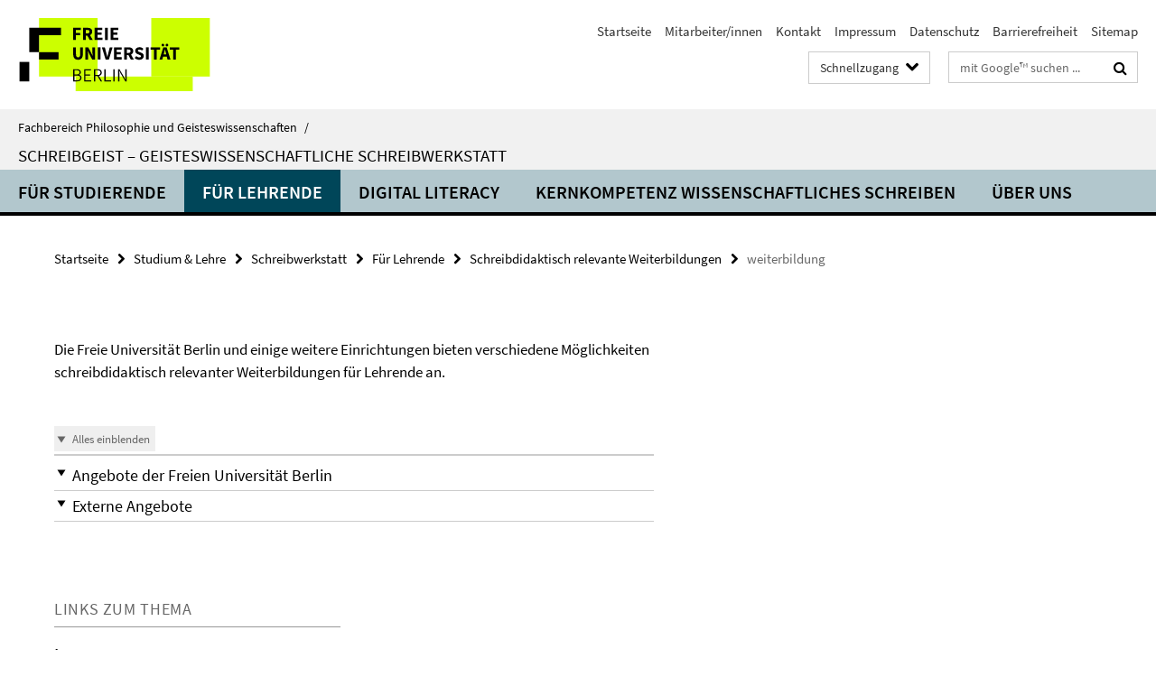

--- FILE ---
content_type: text/html; charset=utf-8
request_url: https://www.geisteswissenschaften.fu-berlin.de/studium/schreibwerkstatt/lehrende/weiterbildung/weiterbildung/index.html
body_size: 8022
content:
<!DOCTYPE html><!-- rendered 2026-01-20 20:25:31 (UTC) --><html class="ltr" lang="de"><head><title>/www.geisteswissenschaften.fu-berlin.de/studium/schreibwerkstatt/lehrende/weiterbildung/weiterbildung/index.html</title><!-- BEGIN Fragment default/26011920/views/head_meta/109801073/1608284733?215554:1823 -->
<meta charset="utf-8" /><meta content="IE=edge" http-equiv="X-UA-Compatible" /><meta content="width=device-width, initial-scale=1.0" name="viewport" /><meta content="authenticity_token" name="csrf-param" />
<meta content="HOUZBaEaOBV36SiLTBelgwMGIq9iRz3aL8VTbUmOOZs=" name="csrf-token" /><meta content="" property="og:title" /><meta content="website" property="og:type" /><meta content="https://www.geisteswissenschaften.fu-berlin.de/studium/schreibwerkstatt/lehrende/weiterbildung/weiterbildung/index.html" property="og:url" /><!-- BEGIN Fragment default/26011920/views/open_graph_image/20598657/1761554034?011926:20011 -->
<!-- END Fragment default/26011920/views/open_graph_image/20598657/1761554034?011926:20011 -->
<meta content="Weiterbildung; Schreibdidaktik; Hochschule; Lehrende" name="keywords" /><meta content="2020-06-29" name="dc.date" /><meta content="" name="dc.name" /><meta content="DE-BE" name="geo.region" /><meta content="Berlin" name="geo.placename" /><meta content="52.448131;13.286102" name="geo.position" /><link href="https://www.geisteswissenschaften.fu-berlin.de/studium/schreibwerkstatt/lehrende/weiterbildung/weiterbildung/index.html" rel="canonical" /><!-- BEGIN Fragment default/26011920/views/favicon/20598657/1761554034?133218:72019 -->
<link href="/assets/default2/favicon-12a6f1b0e53f527326498a6bfd4c3abd.ico" rel="shortcut icon" /><!-- END Fragment default/26011920/views/favicon/20598657/1761554034?133218:72019 -->
<!-- BEGIN Fragment default/26011920/head/rss/false/20598657/1761554034?215843:22003 -->
<!-- END Fragment default/26011920/head/rss/false/20598657/1761554034?215843:22003 -->
<!-- END Fragment default/26011920/views/head_meta/109801073/1608284733?215554:1823 -->
<!-- BEGIN Fragment default/26011920/head/assets/20598657/1761554034/?213140:86400 -->
<link href="/assets/default2/geisteswissenschaften_application-part-1-841e7928a8.css" media="all" rel="stylesheet" type="text/css" /><link href="/assets/default2/geisteswissenschaften_application-part-2-2623053e39.css" media="all" rel="stylesheet" type="text/css" /><script src="/assets/default2/application-781670a880dd5cd1754f30fcf22929cb.js" type="text/javascript"></script><!--[if lt IE 9]><script src="/assets/default2/html5shiv-d11feba7bd03bd542f45c2943ca21fed.js" type="text/javascript"></script><script src="/assets/default2/respond.min-31225ade11a162d40577719d9a33d3ee.js" type="text/javascript"></script><![endif]--><meta content="Rails Connector for Infopark CMS Fiona by Infopark AG (www.infopark.de); Version 6.8.2.36.82613853" name="generator" /><!-- END Fragment default/26011920/head/assets/20598657/1761554034/?213140:86400 -->
</head><body class="site-schreibwerkstatt layout-size-L"><div class="debug page" data-current-path="/studium/schreibwerkstatt/lehrende/weiterbildung/weiterbildung/"><a class="sr-only" href="#content">Springe direkt zu Inhalt </a><div class="horizontal-bg-container-header nocontent"><div class="container container-header"><header><!-- BEGIN Fragment default/26011920/header-part-1/108222711/1761954017/?213527:86400 -->
<a accesskey="O" id="seitenanfang"></a><a accesskey="H" href="https://www.fu-berlin.de/" hreflang="" id="fu-logo-link" title="Zur Startseite der Freien Universität Berlin"><svg id="fu-logo" version="1.1" viewBox="0 0 775 187.5" x="0" y="0"><defs><g id="fu-logo-elements"><g><polygon points="75 25 156.3 25 156.3 43.8 100 43.8 100 87.5 75 87.5 75 25"></polygon><polygon points="100 87.5 150 87.5 150 106.3 100 106.3 100 87.5"></polygon><polygon points="50 112.5 75 112.5 75 162.5 50 162.5 50 112.5"></polygon></g><g><path d="M187.5,25h19.7v5.9h-12.7v7.2h10.8v5.9h-10.8v12.2h-7.1V25z"></path><path d="M237.7,56.3l-7.1-12.5c3.3-1.5,5.6-4.4,5.6-9c0-7.4-5.4-9.7-12.1-9.7h-11.3v31.3h7.1V45h3.9l6,11.2H237.7z M219.9,30.6 h3.6c3.7,0,5.7,1,5.7,4.1c0,3.1-2,4.7-5.7,4.7h-3.6V30.6z"></path><path d="M242.5,25h19.6v5.9h-12.5v6.3h10.7v5.9h-10.7v7.2h13v5.9h-20.1V25z"></path><path d="M269,25h7.1v31.3H269V25z"></path><path d="M283.2,25h19.6v5.9h-12.5v6.3h10.7v5.9h-10.7v7.2h13v5.9h-20.1V25z"></path></g><g><path d="M427.8,72.7c2,0,3.4-1.4,3.4-3.4c0-1.9-1.4-3.4-3.4-3.4c-2,0-3.4,1.4-3.4,3.4C424.4,71.3,425.8,72.7,427.8,72.7z"></path><path d="M417.2,72.7c2,0,3.4-1.4,3.4-3.4c0-1.9-1.4-3.4-3.4-3.4c-2,0-3.4,1.4-3.4,3.4C413.8,71.3,415.2,72.7,417.2,72.7z"></path><path d="M187.5,91.8V75h7.1v17.5c0,6.1,1.9,8.2,5.4,8.2c3.5,0,5.5-2.1,5.5-8.2V75h6.8v16.8c0,10.5-4.3,15.1-12.3,15.1 C191.9,106.9,187.5,102.3,187.5,91.8z"></path><path d="M218.8,75h7.2l8.2,15.5l3.1,6.9h0.2c-0.3-3.3-0.9-7.7-0.9-11.4V75h6.7v31.3h-7.2L228,90.7l-3.1-6.8h-0.2 c0.3,3.4,0.9,7.6,0.9,11.3v11.1h-6.7V75z"></path><path d="M250.4,75h7.1v31.3h-7.1V75z"></path><path d="M261,75h7.5l3.8,14.6c0.9,3.4,1.6,6.6,2.5,10h0.2c0.9-3.4,1.6-6.6,2.5-10l3.7-14.6h7.2l-9.4,31.3h-8.5L261,75z"></path><path d="M291.9,75h19.6V81h-12.5v6.3h10.7v5.9h-10.7v7.2h13v5.9h-20.1V75z"></path><path d="M342.8,106.3l-7.1-12.5c3.3-1.5,5.6-4.4,5.6-9c0-7.4-5.4-9.7-12.1-9.7H318v31.3h7.1V95.1h3.9l6,11.2H342.8z M325.1,80.7 h3.6c3.7,0,5.7,1,5.7,4.1c0,3.1-2,4.7-5.7,4.7h-3.6V80.7z"></path><path d="M344.9,102.4l4.1-4.8c2.2,1.9,5.1,3.3,7.7,3.3c2.9,0,4.4-1.2,4.4-3c0-2-1.8-2.6-4.5-3.7l-4.1-1.7c-3.2-1.3-6.3-4-6.3-8.5 c0-5.2,4.6-9.3,11.1-9.3c3.6,0,7.4,1.4,10.1,4.1l-3.6,4.5c-2.1-1.6-4-2.4-6.5-2.4c-2.4,0-4,1-4,2.8c0,1.9,2,2.6,4.8,3.7l4,1.6 c3.8,1.5,6.2,4.1,6.2,8.5c0,5.2-4.3,9.7-11.8,9.7C352.4,106.9,348.1,105.3,344.9,102.4z"></path><path d="M373.9,75h7.1v31.3h-7.1V75z"></path><path d="M394.4,81h-8.6V75H410V81h-8.6v25.3h-7.1V81z"></path><path d="M429.2,106.3h7.5L426.9,75h-8.5l-9.8,31.3h7.2l1.9-7.4h9.5L429.2,106.3z M419.2,93.4l0.8-2.9c0.9-3.1,1.7-6.8,2.5-10.1 h0.2c0.8,3.3,1.7,7,2.5,10.1l0.7,2.9H419.2z"></path><path d="M443.6,81h-8.6V75h24.3V81h-8.6v25.3h-7.1V81z"></path></g><g><path d="M187.5,131.2h8.9c6.3,0,10.6,2.2,10.6,7.6c0,3.2-1.7,5.8-4.7,6.8v0.2c3.9,0.7,6.5,3.2,6.5,7.5c0,6.1-4.7,9.1-11.7,9.1 h-9.6V131.2z M195.7,144.7c5.8,0,8.1-2.1,8.1-5.5c0-3.9-2.7-5.4-7.9-5.4h-5.1v10.9H195.7z M196.5,159.9c5.7,0,9.1-2.1,9.1-6.6 c0-4.1-3.3-6-9.1-6h-5.8v12.6H196.5z"></path><path d="M215.5,131.2h17.6v2.8h-14.4v10.6h12.1v2.8h-12.1v12.3h14.9v2.8h-18.1V131.2z"></path><path d="M261.5,162.5l-8.2-14c4.5-0.9,7.4-3.8,7.4-8.7c0-6.3-4.4-8.6-10.7-8.6h-9.4v31.3h3.3v-13.7h6l7.9,13.7H261.5z M243.8,133.9h5.6c5.1,0,8,1.6,8,5.9c0,4.3-2.8,6.3-8,6.3h-5.6V133.9z"></path><path d="M267.4,131.2h3.3v28.5h13.9v2.8h-17.2V131.2z"></path><path d="M290.3,131.2h3.3v31.3h-3.3V131.2z"></path><path d="M302.6,131.2h3.4l12,20.6l3.4,6.4h0.2c-0.2-3.1-0.4-6.4-0.4-9.6v-17.4h3.1v31.3H321l-12-20.6l-3.4-6.4h-0.2 c0.2,3.1,0.4,6.2,0.4,9.4v17.6h-3.1V131.2z"></path></g></g></defs><g id="fu-logo-rects"></g><use x="0" xlink:href="#fu-logo-elements" y="0"></use></svg></a><script>"use strict";var svgFLogoObj = document.getElementById("fu-logo");var rectsContainer = svgFLogoObj.getElementById("fu-logo-rects");var svgns = "http://www.w3.org/2000/svg";var xlinkns = "http://www.w3.org/1999/xlink";function createRect(xPos, yPos) {  var rectWidth = ["300", "200", "150"];  var rectHeight = ["75", "100", "150"];  var rectXOffset = ["0", "100", "50"];  var rectYOffset = ["0", "75", "150"];  var x = rectXOffset[getRandomIntInclusive(0, 2)];  var y = rectYOffset[getRandomIntInclusive(0, 2)];  if (xPos == "1") {    x = x;  }  if (xPos == "2") {    x = +x + 193.75;  }  if (xPos == "3") {    x = +x + 387.5;  }  if (xPos == "4") {    x = +x + 581.25;  }  if (yPos == "1") {    y = y;  }  if (yPos == "2") {    y = +y + 112.5;  }  var cssClasses = "rectangle";  var rectColor = "#CCFF00";  var style = "fill: ".concat(rectColor, ";");  var rect = document.createElementNS(svgns, "rect");  rect.setAttribute("x", x);  rect.setAttribute("y", y);  rect.setAttribute("width", rectWidth[getRandomIntInclusive(0, 2)]);  rect.setAttribute("height", rectHeight[getRandomIntInclusive(0, 2)]);  rect.setAttribute("class", cssClasses);  rect.setAttribute("style", style);  rectsContainer.appendChild(rect);}function getRandomIntInclusive(min, max) {  min = Math.ceil(min);  max = Math.floor(max);  return Math.floor(Math.random() * (max - min + 1)) + min;}function makeGrid() {  for (var i = 1; i < 17; i = i + 1) {    if (i == "1") {      createRect("1", "1");    }    if (i == "2") {      createRect("2", "1");    }    if (i == "3") {      createRect("3", "1");    }    if (i == "5") {      createRect("1", "2");    }    if (i == "6") {      createRect("2", "2");    }    if (i == "7") {      createRect("3", "2");    }    if (i == "8") {      createRect("4", "2");    }  }}makeGrid();</script><a accesskey="H" href="https://www.fu-berlin.de/" hreflang="" id="fu-label-link" title="Zur Startseite der Freien Universität Berlin"><div id="fu-label-wrapper"><svg id="fu-label" version="1.1" viewBox="0 0 50 50" x="0" y="0"><defs><g id="fu-label-elements"><rect height="50" id="fu-label-bg" width="50"></rect><g><polygon points="19.17 10.75 36.01 10.75 36.01 14.65 24.35 14.65 24.35 23.71 19.17 23.71 19.17 10.75"></polygon><polygon points="24.35 23.71 34.71 23.71 34.71 27.6 24.35 27.6 24.35 23.71"></polygon><polygon points="13.99 28.88 19.17 28.88 19.17 39.25 13.99 39.25 13.99 28.88"></polygon></g></g></defs><use x="0" xlink:href="#fu-label-elements" y="0"></use></svg></div><div id="fu-label-text">Freie Universität Berlin</div></a><h1 class="hide">Fachbereich Philosophie und Geisteswissenschaften</h1><hr class="hide" /><h2 class="sr-only">Service-Navigation</h2><ul class="top-nav no-print"><li><a href="/index.html" rel="index" title="Zur Startseite von: Fachbereich Philosophie und Geisteswissenschaften">Startseite</a></li><li><a href="/mitarbeiterlisten/index.html" title="">Mitarbeiter/innen</a></li><li><a href="/kontakt/index.html" title="">Kontakt</a></li><li><a href="/impressum/index.html" title="Impressum gem. § 5 Telemediengesetz (TMG)">Impressum</a></li><li><a href="https://www.fu-berlin.de/$REDIRECTS/datenschutz.html" title="">Datenschutz</a></li><li><a href="https://www.fu-berlin.de/$REDIRECTS/barrierefreiheit.html" title="">Barrierefreiheit</a></li><li><a href="/sitemap/index.html" title="">Sitemap</a></li></ul><!-- END Fragment default/26011920/header-part-1/108222711/1761954017/?213527:86400 -->
<a class="services-menu-icon no-print"><div class="icon-close icon-cds icon-cds-wrong" style="display: none;"></div><div class="icon-menu"><div class="dot"></div><div class="dot"></div><div class="dot"></div></div></a><div class="services-search-icon no-print"><div class="icon-close icon-cds icon-cds-wrong" style="display: none;"></div><div class="icon-search fa fa-search"></div></div><div class="services no-print"><!-- BEGIN Fragment default/26011920/header-part-2/108222711/1761954017/?095839:86400 -->
<div class="services-quick-access dropdown"><div class="services-dropdown-button btn btn-default" id="quick-access">Schnellzugang<div class="services-dropdown-button-icon"><div class="fa fa-chevron-down services-dropdown-button-icon-open"></div><div class="fa fa-chevron-up services-dropdown-button-icon-close"></div></div></div><div class="dropdown-menu dropdown-menu-right direct-access-wrapper cms-box-ajax-content" data-ajax-url="/_schnellzugang/index.html?comp=direct_access&amp;irq=1"><div class="spinner direct-access-panel" style="display: none; width: 16px; padding: 20px;"><img alt="spinner" src="/assets/default2/spinner-39a0a2170912fd2acf310826322141db.gif" /></div></div></div><div class="services-search"><form action="/_search/index.html" class="fub-google-search-form" id="search-form" method="get" role="search"><input name="ie" type="hidden" value="UTF-8" /><label class="search-label" for="search-input">Suchbegriffe</label><input autocomplete="off" class="search-input" id="search-input" name="q" placeholder="mit Google™ suchen ..." title="Suchbegriff bitte hier eingeben" type="text" /><button class="search-button" id="search_button" title="mit Google™ suchen ..." type="submit"><i class="fa fa-search"></i></button></form><div class="search-privacy-link"><a href="http://www.fu-berlin.de/redaktion/impressum/datenschutzhinweise#faq_06_externe_suche#faq_06_externe_suche" title="Hinweise zur Datenübertragung bei der Google™ Suche">Hinweise zur Datenübertragung bei der Google™ Suche</a></div></div><!-- END Fragment default/26011920/header-part-2/108222711/1761954017/?095839:86400 -->
</div></header></div></div><div class="horizontal-bg-container-identity nocontent"><div class="container container-identity"><div class="identity closed"><i class="identity-text-parent-icon-close fa fa-angle-up no-print"></i><i class="identity-text-parent-icon-open fa fa-angle-down no-print"></i><div class="identity-text-parent no-print"><a class="identity-text-parent-first" href="/index.html" rel="index" title="Zur Startseite von: ">Fachbereich Philosophie und Geisteswissenschaften<span class="identity-text-separator">/</span></a></div><h2 class="identity-text-main"><a href="/studium/schreibwerkstatt/index.html" title="Zur Startseite von:  SchreibGeist – Geisteswissenschaftliche Schreibwerkstatt">SchreibGeist – Geisteswissenschaftliche Schreibwerkstatt</a></h2></div></div></div><!-- BEGIN Fragment default/26011920/navbar-wrapper-ajax/0/108222711/1761954017/?213951:3600 -->
<div class="navbar-wrapper cms-box-ajax-content" data-ajax-url="/studium/schreibwerkstatt/index.html?comp=navbar&amp;irq=1&amp;pm=0"><nav class="main-nav-container no-print" style=""><div class="container main-nav-container-inner"><div class="main-nav-scroll-buttons" style="display:none"><div id="main-nav-btn-scroll-left" role="button"><div class="fa fa-angle-left"></div></div><div id="main-nav-btn-scroll-right" role="button"><div class="fa fa-angle-right"></div></div></div><div class="main-nav-toggle"><span class="main-nav-toggle-text">Menü</span><span class="main-nav-toggle-icon"><span class="line"></span><span class="line"></span><span class="line"></span></span></div><ul class="main-nav level-1" id="fub-main-nav"><li class="main-nav-item level-1 has-children" data-index="0" data-menu-item-path="#" data-menu-shortened="0"><a class="main-nav-item-link level-1" href="#" title="loading...">Für Studierende</a><div class="icon-has-children"><div class="fa fa-angle-right"></div><div class="fa fa-angle-down"></div><div class="fa fa-angle-up"></div></div><div class="container main-nav-parent level-2" style="display:none"><p style="margin: 20px;">loading... </p></div></li><li class="main-nav-item level-1 has-children" data-index="1" data-menu-item-path="#" data-menu-shortened="0"><a class="main-nav-item-link level-1" href="#" title="loading...">Für Lehrende</a><div class="icon-has-children"><div class="fa fa-angle-right"></div><div class="fa fa-angle-down"></div><div class="fa fa-angle-up"></div></div><div class="container main-nav-parent level-2" style="display:none"><p style="margin: 20px;">loading... </p></div></li><li class="main-nav-item level-1 has-children" data-index="2" data-menu-item-path="#" data-menu-shortened="0"><a class="main-nav-item-link level-1" href="#" title="loading...">Digital Literacy</a><div class="icon-has-children"><div class="fa fa-angle-right"></div><div class="fa fa-angle-down"></div><div class="fa fa-angle-up"></div></div><div class="container main-nav-parent level-2" style="display:none"><p style="margin: 20px;">loading... </p></div></li><li class="main-nav-item level-1 has-children" data-index="3" data-menu-item-path="#" data-menu-shortened="0"><a class="main-nav-item-link level-1" href="#" title="loading...">Kernkompetenz Wissenschaftliches Schreiben</a><div class="icon-has-children"><div class="fa fa-angle-right"></div><div class="fa fa-angle-down"></div><div class="fa fa-angle-up"></div></div><div class="container main-nav-parent level-2" style="display:none"><p style="margin: 20px;">loading... </p></div></li><li class="main-nav-item level-1 has-children" data-index="4" data-menu-item-path="#" data-menu-shortened="0"><a class="main-nav-item-link level-1" href="#" title="loading...">Über uns</a><div class="icon-has-children"><div class="fa fa-angle-right"></div><div class="fa fa-angle-down"></div><div class="fa fa-angle-up"></div></div><div class="container main-nav-parent level-2" style="display:none"><p style="margin: 20px;">loading... </p></div></li></ul></div><div class="main-nav-flyout-global"><div class="container"></div><button id="main-nav-btn-flyout-close" type="button"><div id="main-nav-btn-flyout-close-container"><i class="fa fa-angle-up"></i></div></button></div></nav></div><script type="text/javascript">$(document).ready(function () { Luise.Navigation.init(); });</script><!-- END Fragment default/26011920/navbar-wrapper-ajax/0/108222711/1761954017/?213951:3600 -->
<div class="content-wrapper main horizontal-bg-container-main"><div class="container breadcrumbs-container nocontent"><div class="row"><div class="col-xs-12"><div class="box breadcrumbs no-print"><p class="hide">Pfadnavigation</p><ul class="fu-breadcrumb"><li><a href="/index.html">Startseite</a><i class="fa fa-chevron-right"></i></li><li><a href="/studium/index.html">Studium &amp; Lehre</a><i class="fa fa-chevron-right"></i></li><li><a href="/studium/schreibwerkstatt/index.html">Schreibwerkstatt</a><i class="fa fa-chevron-right"></i></li><li><a href="/studium/schreibwerkstatt/lehrende/index.html">Für Lehrende</a><i class="fa fa-chevron-right"></i></li><li><a href="/studium/schreibwerkstatt/lehrende/weiterbildung/index.html">Schreibdidaktisch relevante Weiterbildungen</a><i class="fa fa-chevron-right"></i></li><li class="active">weiterbildung</li></ul></div></div></div></div><div class="container"><div class="row"><main class="col-m-7 print-full-width"><!--skiplink anchor: content--><div class="fub-content fub-fu_faq_ordner"><a id="content"></a><!-- BEGIN Fragment default/26011920/views/fu_faq_ordner/109801073/1608284733/?214042:911 -->
<div class="box box-faq-glossary-folder box-faqs-cms-7 "><div class="editor-content "><p>      </p>
<p>Die Freie Universität Berlin und einige weitere Einrichtungen bieten verschiedene Möglichkeiten schreibdidaktisch relevanter Weiterbildungen für Lehrende an.</p>
<p>   </p></div><div class="cms-accordion box-accordion arrows"><div class="box-accordion-toggle no-print"><button class="box-accordion-open" tabindex="0"><i class="icon-cds icon-cds-caret-down"></i><span>Alles einblenden</span></button><button class="box-accordion-close hide" tabindex="0"><i class="icon-cds icon-cds-caret-up"></i><span>Alles ausblenden</span></button></div><div class="panel-group" id="accordion-109801073"><div class="panel panel-default"><div class="panel-heading"><h3 class="panel-title"><a aria-controls="collapse_109801073_angebote-intern" aria-expanded="false" class="collapsed" data-parent="#accordion-109801073" data-toggle="collapse" href="#collapse_109801073_angebote-intern" id="faq_angebote-intern" role="button" tabindex="0"><i class="icon-cds icon-cds-caret-down"></i><i class="icon-cds icon-cds-caret-up"></i><span>Angebote der Freien Universität Berlin</span></a></h3></div><div aria-labelledby="faq_angebote-intern" class="panel-collapse collapse" id="collapse_109801073_angebote-intern" role="region"><div class="panel-body"><!-- BEGIN Fragment default/26011920/content_media/109801123/1608284743/109801123/1608284743/?213532:601 -->
<!-- END Fragment default/26011920/content_media/109801123/1608284743/109801123/1608284743/?213532:601 -->
<div class="body"><div class="editor-content "><ul>
<li><strong><a title="Zur Gesamtübersicht über Qualifizierung für die Lehre" target="_blank" href="https://www.fu-berlin.de/sites/qualitaetspakt/lehrqualifizierung/index.html">Weiterbildungsprogramm für Lehrende</a></strong>, <em>SUPPORT – Qualitätspakt für die Lehre</em>: Hierrüber steht Lehrenden neben einem Zertifikationsprogramm ein offenes Weiterbildungsangebot mit breit gefächerten Themen zur Verfügung <em>–</em> gelegentlich werden auch schreibdidaktische Kurse angeboten.</li>
</ul>
<ul>
<li><strong><a title="Zur Übersicht des Weiterbildungsprogramms" target="_blank" href="https://ssl2.cms.fu-berlin.de/fu-berlin/sites/weiterbildung/PM_weiterbildungsprogramm/wimi/index.html">Weiterbildungsprogramm für Wissenschaftler*innen</a></strong>, <em>Weiterbildungszentrum: </em>Im Weiterbildungsprogramm speziell für Wissenschaftler*innen können diverse Fachkompetenzen geschult und ausgebaut werden <em>–</em> darunter das quantitative Arbeiten, die Archivarbeit, das Lehren oder das Schreiben.</li>
</ul></div></div><a href="https://www.geisteswissenschaften.fu-berlin.de/studium/schreibwerkstatt/lehrende/weiterbildung/weiterbildung/index.html#faq_angebote-intern" class="faq_link no-print" style="float:right; margin-bottom:10px;" target="_blank" title="Direktlink"><i class="fa fa-link"></i></a></div></div></div><div class="panel panel-default"><div class="panel-heading"><h3 class="panel-title"><a aria-controls="collapse_109801073_angebote-extern" aria-expanded="false" class="collapsed" data-parent="#accordion-109801073" data-toggle="collapse" href="#collapse_109801073_angebote-extern" id="faq_angebote-extern" role="button" tabindex="0"><i class="icon-cds icon-cds-caret-down"></i><i class="icon-cds icon-cds-caret-up"></i><span>Externe Angebote</span></a></h3></div><div aria-labelledby="faq_angebote-extern" class="panel-collapse collapse" id="collapse_109801073_angebote-extern" role="region"><div class="panel-body"><!-- BEGIN Fragment default/26011920/content_media/109801138/1678112614/109801138/1678112614/?213532:601 -->
<!-- END Fragment default/26011920/content_media/109801138/1678112614/109801138/1678112614/?213532:601 -->
<div class="body"><div class="editor-content "><ul>
<li><strong><a title="Zum BZHL" target="_blank" href="https://www.bzhl.tu-berlin.de/menue/das_berliner_zentrum_fuer_hochschullehre/das_bzhl_und_die_beteiligten_hochschulen/">Workshop- und Kursprogramm für die Hochschullehre</a></strong>, <em>Berliner Zentrum für Hochschullehre</em> (<em>BZHL</em>): Die Freie Universität ist Mitträgerin des BZHL zur Qualifizierung von Lehrenden aller Statusgruppen. Im breitgefächerten Angebot finden sich auch Kurse, die das Lehren wissenschaftlichen Arbeitens betreffen: z. B. zum wissenschaftlichen Schreiben in der Lehre oder zu effektiveren und schnelleren Lesestrategien.</li>
<li>
<p><strong><a title="Zur gefsus" target="_blank" href="https://gefsus.de/">Schreibdidaktische Fortbildungen</a></strong>, <em>Gesellschaft für Schreibdidaktik und Schreibforschung </em>(<em>gefsus</em>): Die <em>gefsus</em> widmet sich der Schreibdidaktik in der höheren Bildung und Forschung und bietet <a title="Fachtagungen der Gesellschaft für Schreibdidaktik und Schreibforschung" target="_blank" href="https://gefsus.de/schreibwissenschaft/fachtagungen.html/">Fachtagungen</a> und <a title="Fortbildungen der Gesellschaft für Schreibdidaktik und Schreibforschung" target="_blank" href="https://gefsus.de/veranstaltungskalender.html/">Fortbildungen</a> an – darunter auch zu spezifischen Komplexitäten wie der Diversitätssensibilisierung in der Schreibdidaktik.</p>
</li>
</ul></div></div><a href="https://www.geisteswissenschaften.fu-berlin.de/studium/schreibwerkstatt/lehrende/weiterbildung/weiterbildung/index.html#faq_angebote-extern" class="faq_link no-print" style="float:right; margin-bottom:10px;" target="_blank" title="Direktlink"><i class="fa fa-link"></i></a></div></div></div></div></div></div><!-- END Fragment default/26011920/views/fu_faq_ordner/109801073/1608284733/?214042:911 -->
<noscript><div class="warning_box"><em class="mark-4">Für eine optimale Darstellung dieser Seite aktivieren Sie bitte JavaScript.</em></div></noscript></div><div class="row container-related-links-downloads"><div class="read-more"><div class="col-m-6"><div class="box box-related-links"><h3 class="box-related-links-headline">Links zum Thema</h3><ul class="box-related-links-list fa-ul"><li><a href="https://www.cedis.fu-berlin.de/services/fortbildung/workshops/data-literacy/index.html" target="_self" title="CeDiS-Workshop: Data Literacy"><i class="fa fa-li fa-chevron-right"></i>CeDiS-Workshop: Data Literacy</a></li><li><a href="https://www.cedis.fu-berlin.de/services/fortbildung/workshops/methoden_konzepte/index.html" target="_self" title="CeDiS-Fortbildung: E-Learning – Methoden &amp; Konzepte"><i class="fa fa-li fa-chevron-right"></i>CeDiS-Fortbildung: E-Learning – Methoden &amp; Konzepte</a></li><li><a href="https://www.cedis.fu-berlin.de/services/fortbildung/fortbildungen-auf-anfrage/index.html" target="_self" title="Weitere CeDiS-Fortbildungen auf Anfrage"><i class="fa fa-li fa-chevron-right"></i>Weitere CeDiS-Fortbildungen auf Anfrage</a></li></ul></div></div></div></div><div class="box box-keywords"><h3 class="box-keywords-headline">Schlagwörter</h3><ul class="box-keywords-group"><li>Hochschule</li><li>Lehrende</li><li>Schreibdidaktik</li><li>Weiterbildung</li></ul></div></main><!-- BEGIN Fragment default/26011920/sidebar_subtree/108222711/1761954017/?215132:1801 -->
<!-- END Fragment default/26011920/sidebar_subtree/108222711/1761954017/?215132:1801 -->
</div></div></div><!-- BEGIN Fragment default/26011920/footer/banners/20789965/1734515713/?221357:3600 -->
<div class="container container-bottom-banner"><div class="box box-bottom-banner box-bottom-banner-cms-banner_vorlesungsverzeichnis"><a href="http://www.fu-berlin.de/vv/fach?id=160000" class="box-bottom-banner-link" target="_blank"><picture data-adaptive-with="500"><source data-screen-size='-' srcset='/studium/media/banner_vorlesungsverzeichnis.gif?width=500 1x, /studium/media/banner_vorlesungsverzeichnis.gif?width=1000 2x, /studium/media/banner_vorlesungsverzeichnis.gif?width=2000 3x' ><img alt="Vorlesungsverzeichnis" class="figure-img" data-image-obj-id="24969806" src="/studium/media/banner_vorlesungsverzeichnis.gif?width=500" /></picture></a></div><div class="box box-bottom-banner box-bottom-banner-cms-login_campus"><a href="https://www.ecampus.fu-berlin.de/sap(bD1kZSZjPTEwMQ==)/bc/bsp/sap/zcm_bsp_public/login.htm" class="box-bottom-banner-link"><picture data-adaptive-with="500"><source data-screen-size='-' srcset='/studium/media/login_campus.gif?width=500 1x, /studium/media/login_campus.gif?width=1000 2x, /studium/media/login_campus.gif?width=2000 3x' ><img alt="login_campus" class="figure-img" data-image-obj-id="24970574" src="/studium/media/login_campus.gif?width=500" /></picture></a></div><div class="box box-bottom-banner box-bottom-banner-cms-login_blackboard"><a href="https://lms.fu-berlin.de/webapps/login/" class="box-bottom-banner-link"><picture data-adaptive-with="500"><source data-screen-size='-' srcset='/studium/media/login_blackboard.gif?width=500 1x, /studium/media/login_blackboard.gif?width=1000 2x, /studium/media/login_blackboard.gif?width=2000 3x' ><img alt="login_blackboard" class="figure-img" data-image-obj-id="24970980" src="/studium/media/login_blackboard.gif?width=500" /></picture></a></div><div class="box box-bottom-banner box-bottom-banner-cms-banner_osa_logo_RGB_182x107"><a href="http://www.osa.fu-berlin.de" class="box-bottom-banner-link" target="_blank"><picture data-adaptive-with="175"><source data-screen-size='-' srcset='/studium/media/banner_osa_logo_RGB_182x107.png?width=175 1x' ><img alt="osa_logo_RGB_182x107" class="figure-img" data-image-obj-id="71299506" src="/studium/media/banner_osa_logo_RGB_182x107.png?width=175" /></picture></a></div></div><!-- END Fragment default/26011920/footer/banners/20789965/1734515713/?221357:3600 -->
<div class="horizontal-bg-container-footer no-print nocontent"><footer><div class="container container-footer"><div class="row"><!-- BEGIN Fragment default/26011920/footer/col-2/108222711/1761954017/?213951:3600 -->
<div class="col-m-6 col-l-3"><div class="box"><h3 class="footer-section-headline">Service-Navigation</h3><ul class="footer-section-list fa-ul"><li><a href="/index.html" rel="index" title="Zur Startseite von: Fachbereich Philosophie und Geisteswissenschaften"><i class="fa fa-li fa-chevron-right"></i>Startseite</a></li><li><a href="/mitarbeiterlisten/index.html" title=""><i class="fa fa-li fa-chevron-right"></i>Mitarbeiter/innen</a></li><li><a href="/kontakt/index.html" title=""><i class="fa fa-li fa-chevron-right"></i>Kontakt</a></li><li><a href="/impressum/index.html" title="Impressum gem. § 5 Telemediengesetz (TMG)"><i class="fa fa-li fa-chevron-right"></i>Impressum</a></li><li><a href="https://www.fu-berlin.de/$REDIRECTS/datenschutz.html" title=""><i class="fa fa-li fa-chevron-right"></i>Datenschutz</a></li><li><a href="https://www.fu-berlin.de/$REDIRECTS/barrierefreiheit.html" title=""><i class="fa fa-li fa-chevron-right"></i>Barrierefreiheit</a></li><li><a href="/sitemap/index.html" title=""><i class="fa fa-li fa-chevron-right"></i>Sitemap</a></li></ul></div></div><!-- END Fragment default/26011920/footer/col-2/108222711/1761954017/?213951:3600 -->
<div class="col-m-6 col-l-3"><div class="box"><h3 class="footer-section-headline">Diese Seite</h3><ul class="footer-section-list fa-ul"><li><a href="#" onclick="javascript:self.print();return false;" rel="alternate" role="button" title="Diese Seite drucken"><i class="fa fa-li fa-chevron-right"></i>Drucken</a></li><!-- BEGIN Fragment default/26011920/footer/col-4.rss/108222711/1761954017/?213951:3600 -->
<!-- END Fragment default/26011920/footer/col-4.rss/108222711/1761954017/?213951:3600 -->
<!-- BEGIN Fragment default/26011920/footer/col-4.languages/108222711/1761954017/?213951:3600 -->
<!-- END Fragment default/26011920/footer/col-4.languages/108222711/1761954017/?213951:3600 -->
</ul></div></div><div class="clearfix visible-m"></div></div></div><div class="container container-seal"><div class="row"><div class="col-xs-12"><img alt="Siegel der Freien Universität Berlin" id="fu-seal" src="/assets/default2/fu-siegel-web-schwarz-684a4d11be3c3400d8906a344a77c9a4.png" /><div id="fu-seal-description">Das wissenschaftliche Ethos der Freien Universität Berlin wird seit ihrer Gründung im Dezember 1948 von drei Werten bestimmt: Wahrheit, Gerechtigkeit und Freiheit.</div></div></div></div></footer></div><script src="/assets/default2/henry-55a2f6b1df7f8729fca2d550689240e9.js" type="text/javascript"></script></div></body></html>

--- FILE ---
content_type: text/html; charset=utf-8
request_url: https://www.geisteswissenschaften.fu-berlin.de/studium/schreibwerkstatt/index.html?comp=navbar&irq=1&pm=0
body_size: 1158
content:
<!-- BEGIN Fragment default/26011920/navbar-wrapper/108222711/1761954017/?215201:1800 -->
<!-- BEGIN Fragment default/26011920/navbar/170ef01a1df326ad4a194b479fc95c8095949956/?212201:86400 -->
<nav class="main-nav-container no-print nocontent" style="display: none;"><div class="container main-nav-container-inner"><div class="main-nav-scroll-buttons" style="display:none"><div id="main-nav-btn-scroll-left" role="button"><div class="fa fa-angle-left"></div></div><div id="main-nav-btn-scroll-right" role="button"><div class="fa fa-angle-right"></div></div></div><div class="main-nav-toggle"><span class="main-nav-toggle-text">Menü</span><span class="main-nav-toggle-icon"><span class="line"></span><span class="line"></span><span class="line"></span></span></div><ul class="main-nav level-1" id="fub-main-nav"><li class="main-nav-item level-1 has-children" data-index="0" data-menu-item-path="/studium/schreibwerkstatt/studierende" data-menu-shortened="0" id="main-nav-item-studierende"><a class="main-nav-item-link level-1" href="/studium/schreibwerkstatt/studierende/index.html">Für Studierende</a><div class="icon-has-children"><div class="fa fa-angle-right"></div><div class="fa fa-angle-down"></div><div class="fa fa-angle-up"></div></div><div class="container main-nav-parent level-2" style="display:none"><a class="main-nav-item-link level-1" href="/studium/schreibwerkstatt/studierende/index.html"><span>Zur Übersichtsseite Für Studierende</span></a></div><ul class="main-nav level-2"><li class="main-nav-item level-2 has-children" data-menu-item-path="/studium/schreibwerkstatt/studierende/angebote"><a class="main-nav-item-link level-2" href="/studium/schreibwerkstatt/studierende/angebote/index.html">Angebote</a><div class="icon-has-children"><div class="fa fa-angle-right"></div><div class="fa fa-angle-down"></div><div class="fa fa-angle-up"></div></div><ul class="main-nav level-3"><li class="main-nav-item level-3 " data-menu-item-path="/studium/schreibwerkstatt/studierende/angebote/themen"><a class="main-nav-item-link level-3" href="/studium/schreibwerkstatt/studierende/angebote/themen/index.html">Angebote nach Themen</a></li><li class="main-nav-item level-3 " data-menu-item-path="/studium/schreibwerkstatt/studierende/angebote/format"><a class="main-nav-item-link level-3" href="/studium/schreibwerkstatt/studierende/angebote/format/index.html">Angebote nach Angebotsformat</a></li><li class="main-nav-item level-3 " data-menu-item-path="/studium/schreibwerkstatt/studierende/angebote/veranstalter"><a class="main-nav-item-link level-3" href="/studium/schreibwerkstatt/studierende/angebote/veranstalter/index.html">Angebote nach Veranstaltenden</a></li></ul></li><li class="main-nav-item level-2 " data-menu-item-path="/studium/schreibwerkstatt/studierende/materialien"><a class="main-nav-item-link level-2" href="/studium/schreibwerkstatt/studierende/materialien/index.html">Leitfäden &amp; Lernmaterialien</a></li><li class="main-nav-item level-2 " data-menu-item-path="/studium/schreibwerkstatt/studierende/digitale-tools"><a class="main-nav-item-link level-2" href="/studium/schreibwerkstatt/studierende/digitale-tools/index.html">Digitale Tools</a></li></ul></li><li class="main-nav-item level-1 has-children" data-index="1" data-menu-item-path="/studium/schreibwerkstatt/lehrende" data-menu-shortened="0" id="main-nav-item-lehrende"><a class="main-nav-item-link level-1" href="/studium/schreibwerkstatt/lehrende/index.html">Für Lehrende</a><div class="icon-has-children"><div class="fa fa-angle-right"></div><div class="fa fa-angle-down"></div><div class="fa fa-angle-up"></div></div><div class="container main-nav-parent level-2" style="display:none"><a class="main-nav-item-link level-1" href="/studium/schreibwerkstatt/lehrende/index.html"><span>Zur Übersichtsseite Für Lehrende</span></a></div><ul class="main-nav level-2"><li class="main-nav-item level-2 " data-menu-item-path="/studium/schreibwerkstatt/lehrende/anregungen-und-ressourcen"><a class="main-nav-item-link level-2" href="/studium/schreibwerkstatt/lehrende/anregungen-und-ressourcen/index.html">Ressourcen und Anregungen für die eigene Lehre</a></li><li class="main-nav-item level-2 " data-menu-item-path="/studium/schreibwerkstatt/lehrende/weiterbildung"><a class="main-nav-item-link level-2" href="/studium/schreibwerkstatt/lehrende/weiterbildung/index.html">Schreibdidaktisch relevante Weiterbildungen</a></li><li class="main-nav-item level-2 " data-menu-item-path="/studium/schreibwerkstatt/lehrende/lehre-unterstuetzung"><a class="main-nav-item-link level-2" href="/studium/schreibwerkstatt/lehrende/lehre-unterstuetzung/index.html">Unterstützung für die Lehre</a></li></ul></li><li class="main-nav-item level-1" data-index="2" data-menu-item-path="/studium/schreibwerkstatt/digital-literacy" data-menu-shortened="0" id="main-nav-item-digital-literacy"><a class="main-nav-item-link level-1" href="/studium/schreibwerkstatt/digital-literacy/index.html">Digital Literacy</a></li><li class="main-nav-item level-1" data-index="3" data-menu-item-path="/studium/schreibwerkstatt/wissenschaftliches-schreiben" data-menu-shortened="0" id="main-nav-item-wissenschaftliches-schreiben"><a class="main-nav-item-link level-1" href="/studium/schreibwerkstatt/wissenschaftliches-schreiben/index.html">Kernkompetenz Wissenschaftliches Schreiben</a></li><li class="main-nav-item level-1" data-index="4" data-menu-item-path="/studium/schreibwerkstatt/projekt" data-menu-shortened="0" id="main-nav-item-projekt"><a class="main-nav-item-link level-1" href="/studium/schreibwerkstatt/projekt/index.html">Über uns</a></li></ul></div><div class="main-nav-flyout-global"><div class="container"></div><button id="main-nav-btn-flyout-close" type="button"><div id="main-nav-btn-flyout-close-container"><i class="fa fa-angle-up"></i></div></button></div></nav><script type="text/javascript">$(document).ready(function () { Luise.Navigation.init(); });</script><!-- END Fragment default/26011920/navbar/170ef01a1df326ad4a194b479fc95c8095949956/?212201:86400 -->
<!-- END Fragment default/26011920/navbar-wrapper/108222711/1761954017/?215201:1800 -->
